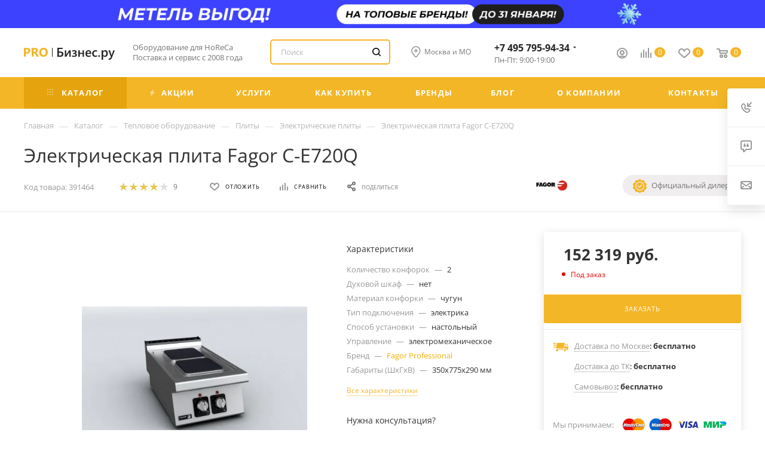

--- FILE ---
content_type: text/css
request_url: https://pro-biznes.ru/bitrix/templates/aspro_max/components/bitrix/catalog.comments/catalog/style.css?170488489017336
body_size: 3905
content:

.item_comments{
	display: block;
	padding-left: 0;
}
.item_comments li{
	display: block;
	padding-bottom: 10px;
}
.item_comments_username{
	display: inline-block;
	color: #5d90bd;
	font-size: 14px;
}
.item_comments_date{
	display: inline-block;
	color: #b8b8b8;
	font-size: 14px;
	margin-left: 10px;
}
.item_comments_container p{
	margin-top: 5px;
	color: #3f3f3f;
	font-size: 14px;
}

div.blog-comment-form {width: 100% !important;}

div.blog-comment .blog-author {
    font-size: 0.85em;
}

.blog-comment-content {
    font-size: 13px;
    overflow: hidden!important;
    padding-top: 0 !important;
}

div.blog-comment-buttons input {
    font-size: 13px !important;
    padding: 0 3px !important;
}

.blog-post-rating {
    padding: 10px 0 0 0;
}

@media (max-width:540px){
	.bx_soc_comments_div .bx-catalog-tab-list li a{
		font-size:11px;
	}
}

.bx_soc_comments_div.bx_important .bx_medium.bx_bt_button,
.bx_soc_comments_div.bx_important .bx_medium.bx_bt_button_type_2	{
	padding:0 13px;
	height:25px;
	font-weight:bold;
	line-height:25px;
}
.bx_soc_comments_div.bx_important .bx_medium.bx_bt_button  	{
	height:27px;
	line-height:27px;
}
.bx_soc_comments_div.bx_important .bx_medium.bx_bt_button:hover  {}
.bx_soc_comments_div.bx_important .bx_medium.bx_bt_button:active {}
.bx_soc_comments_div.bx_important .bx_medium.bx_bt_button_type_2 		 {font-weight:bold}
.bx_soc_comments_div.bx_important .bx_medium.bx_bt_button_type_2:hover {}
.bx_soc_comments_div.bx_important .bx_medium.bx_bt_button_type_2:active{}

.bx_soc_comments_div.bx_important .blog-comment-nav {

}

.bx_soc_comments_div.bx_important .blog-comment-nav a,
.bx_soc_comments_div.bx_important .blog-comment-nav a:link,
.bx_soc_comments_div.bx_important .blog-comment-nav a:visited,
.bx_soc_comments_div.bx_important .blog-comment-info a,
.bx_soc_comments_div.bx_important .blog-comment-info a:link,
.bx_soc_comments_div.bx_important .blog-comment-info a:visited {
	text-decoration: none;
	color: #969696 !important;
}

.bx_soc_comments_div.bx_important .blog-comment-nav a:hover,
.bx_soc_comments_div.bx_important .blog-comment-nav a:active,
.bx_soc_comments_div.bx_important .blog-comment-info a:hover,
.bx_soc_comments_div.bx_important .blog-comment-info a:active {
	text-decoration: underline;
	color: #969696 !important;
}

.bx_soc_comments_div.bx_important .blog-comment-info a,
.bx_soc_comments_div.bx_important .blog-comment-info a:link,
.bx_soc_comments_div.bx_important .blog-comment-info a:visited {
	font-size: 0.85em;
}

.bx_soc_comments_div.bx_important .blog-comment-info a:hover,
.bx_soc_comments_div.bx_important .blog-comment-info a:active {
	font-size: 0.85em;
}

.bx_soc_comments_div .bx-catalog-tab-section-container{position: relative;}

.bx_soc_comments_div .bx-catalog-tab-list{
	border-bottom: 1px solid #d9e1e3;
	text-align: left;
	padding: 0;
	vertical-align: bottom;
	margin: 16px 0;
}

.bx_soc_comments_div .bx-catalog-tab-list li{
	vertical-align: bottom;
	border: 1px solid #d9e1e3;
	border-bottom: none;
	display: inline-block;
	border-radius: 3px 3px 0 0;
	background: #f7f7f7;
	box-shadow: inset 0 -10px  5px -10px rgba(0,0,0,.12);
}

.bx_soc_comments_div .bx-catalog-tab-section-container .bx-catalog-tab-list li:before{
	content: none;
}

.bx_soc_comments_div .bx-catalog-tab-list li a,
.bx_soc_comments_div .bx-catalog-tab-list li>span{
	display: block;
	cursor: pointer;
	line-height: 30px;
	height: 30px;
	color: #999;
	text-decoration: none;
	font-size: 13px;
	padding: 0 20px;
	box-shadow: none;
}

.bx_soc_comments_div .bx-catalog-tab-list li:hover,
.bx_soc_comments_div .bx-catalog-tab-list li.active{
	background: #fff;
}

.bx_soc_comments_div .bx-catalog-tab-list li.active a,
.bx_soc_comments_div .bx-catalog-tab-list li.active>span{
	background: #fff;
	line-height: 35px;
	height: 35px;
	color: #3f3f3f;
	position: relative;
	bottom: -2px;
}

.bx_soc_comments_div .bx-catalog-tab-body-container .bx-catalog-tab-container>div.tab-off{
	opacity: 0;
	height: 0;
	overflow: hidden;
	-webkit-transition:all 0.4s ease-out;
	-ms-transition:all 0.4s ease-out;
	-moz-transition:all 0.4s ease-out;
	-o-transition:all 0.4s ease-out;
	transition:all 0.4s ease-out;
}

.bx_soc_comments_div .bx-catalog-tab-body-container .bx-catalog-tab-container>div{
	opacity: 1;
	-webkit-transition:all 0.6s ease-out;
	-ms-transition:all 0.6s ease-out;
	-moz-transition:all 0.6s ease-out;
	-o-transition:all 0.6s ease-out;
	transition:all 0.6s ease-out;
	padding: 0 10px;
}

.bx_soc_comments_div .bx-catalog-tab-body-container .bx-catalog-tab-container .hidden{
	display: none;
}

.blog-add-comment a.btn {
	width: 100%;
}

.bx-catalog-tab-list1.nav.nav-tabs i.svg.inline{
	padding-right: 10px;
}
.bx_soc_comments_div .tabs_wrap:after {
    content: "";
    position: absolute;
    left: 0;
    right: 0;
    bottom: 0;
    height: 1px;
    background: #eff1f5;
}

.bx_soc_comments_div .bx-catalog-tab-body-container {
    padding: 42px 16px 0;
}

.bx_soc_comments_div .tabs .nav-tabs, .bx_soc_comments_div .tabs_wrap {
    position: relative;
}

/*.tabs .tabs_wrap .nav-tabs li{
    z-index:5;
    margin:0;
}*/

.bx_soc_comments_div .tabs .nav-tabs li.active {
    position: relative;
    z-index: 1;
    background: 0 0;
    border-color: #eff1f5;
    border-bottom: 1px solid #fff;
}
.bx_soc_comments_div .tabs .nav-tabs li.active:hover {
    border-bottom: 1px solid #fff;
}


.bx_soc_comments_div .tabs .nav-tabs li {
    margin: 0 -1px 0 0;
    border-radius: 3px 3px 0 0;
    -moz-border-radius-topleft: 3px;
    -webkit-border-top-left-radius: 3px;
    -moz-border-radius-topright: 3px;
    -webkit-border-top-right-radius: 3px;
}

.bx-catalog-tab-list1 li.FB i.svg.inline.svg-inline-fb {
        max-height: 14px;
}

.blog-comment-form .blog-comment-fields {
    padding:0;
}

.tabs_wrap ul.bx-catalog-tab-list1.nav.nav-tabs {
    margin:0;
}

.bx_soc_comments_div .blog-comment-form{
    margin-top:36px;
}

.blog-comment-fields div.bxlhe-frame {
    margin: 0 0 14px;
    border: 1px solid #ececec;
}

.blog-comments div.blog-comment-line {
    background: #ececec;
    margin: 35px 0px 0px;
}

.bx-catalog-tab-list1 li:not(.active) a:hover .svg.inline:not(.colored) path{fill:#333;}

.tabs_wrap .bx-catalog-tab-list1.nav.nav-tabs {
    line-height: 1rem;
}

.bx-catalog-tab-list1 li.FB i.svg.inline.svg-inline-fb {
    max-height: 1em;
    top: -4px;
}

.bx-ilike-left-wrap:not(:hover) i.svg.svg-inline-thumbup {opacity:0.5;}

@media (max-width: 515px){
    .bx_soc_comments_div .tabs .nav-tabs li {
        float: none;
        width: 100%;
        margin: 0 0 -1px;
    }
    .bx_soc_comments_div .tabs_wrap:after{
        display:none;
    }
}


.catalog_reviews_extended .blog-add-comment {display: none;}
.bx_soc_comments_div .catalog_reviews_extended.bx-catalog-tab-body-container {padding: 0px;}
.EXTENDED #reviews_content {padding: 0;}


.EXTENDED form#form_comment textarea {min-height: auto;}

.EXTENDED form#form_comment textarea:focus {outline:none;background:#fff;border:1px solid #ccc;}
.EXTENDED form#form_comment textarea{background:#fafafa;border:1px solid #ececec;border-radius:3px;box-shadow:none;color:#383838;height:auto;font-size:14px;padding:8px 13px 7px;width:100%;}
.EXTENDED form#form_comment textarea[readonly]{background:#FFF;}
.EXTENDED form#form_comment textarea.error{border-color:#e62222;background:#ffefef;}

.EXTENDED form#form_comment .blog-comment-fields .votes_block {margin-bottom: 18px;}
.EXTENDED form#form_comment .svg-inline-star svg {
	width: 25px;
    height: 24px;
}
.EXTENDED form#form_comment .item-rating {cursor: pointer;margin-right: 4px;}

.EXTENDED form#form_comment .blog-comment-fields .form.virtues,
.EXTENDED form#form_comment .blog-comment-fields .form.limitations,
.EXTENDED form#form_comment .blog-comment-fields .form.comment {margin-top: 3px;}

.EXTENDED form#form_comment .blog-comment-fields .form.files {margin-top: 11px;}
.EXTENDED form#form_comment .blog-comment-fields .blog-comment-buttons-wrapper {margin-top: 26px;}

.EXTENDED form#form_comment .blog-comment-fields .rating_label {margin-bottom: 3px;}

.EXTENDED .blog-comment #form_c_del:not(.edit-form) form#form_comment .votes_block,
.EXTENDED .blog-comment #form_c_del:not(.edit-form) form#form_comment .form.virtues,
.EXTENDED .blog-comment #form_c_del:not(.edit-form) form#form_comment .form.limitations,
.EXTENDED .blog-comment #form_c_del:not(.edit-form) form#form_comment .rating_label,
.EXTENDED .blog-comment #form_c_del:not(.edit-form) form#form_comment .form.files {display: none;}

.right_reviews_info .element-count-wrapper .element-count {top: -1px;margin-left: 6px;}
.right_reviews_info {display: flex;align-items: center;justify-content: space-between;}
.right_reviews_info .rating-wrapper {display: flex;align-items: center;margin-right: 40px;margin-top: 2px;}
.right_reviews_info .rating-wrapper .rating-value {font-size: 13px;font-weight: bold;color: #333;margin-left: 14px;}
.right_reviews_info .rating-wrapper .rating-value .count {margin-right: -3px;}
.right_reviews_info .rating-wrapper .votes_block {margin-top: 2px;}

.EXTENDED #reviews_content .blog-comment-form {padding: 34px;margin-top: 0;    margin-bottom: 30px;}
.EXTENDED #reviews_content .blog-comment-cont .blog-comment-form {padding: 0;border: none;}
.EXTENDED #reviews_content .comments-block {margin-top: 1px;}

.EXTENDED .blog-comment-cont {padding: 23px 32px 14px;position: relative;overflow: hidden;}
.EXTENDED .child .blog-comment-cont {overflow: visible;}
.EXTENDED .child .blog-comment-cont,
.EXTENDED #reviews_content .blog-comments .blog-comment.child .blog-comment-form {padding: 0px 32px 10px 0px;}
.EXTENDED .blog-comment.child .blog-comment-cont .blog-author {font-size: 0.8em;}
.EXTENDED .blog-comment.child .blog-comment-cont .comment-text__text {font-size: 0.8em;line-height: 16px;}
.EXTENDED .blog-comment.child .comment-text__title {display: none;}
.EXTENDED div.blog-comment.child .blog-comment-cont .blog-comment-meta {padding-top: 4px;}
.EXTENDED .parent > div > .blog-comment-cont:before {
    content: "";
    position: absolute;
    left: -7px;
    top: 33px;
    width: 11px;
    height: 12px;
    border-radius: 100%;

	display: none;
}
.EXTENDED .blog-comment .blog-comment-cont .blog-author {font-weight: normal;color: #333;font-size: 1.0667em;}
.EXTENDED .blog-comment .blog-post-date, .EXTENDED .blog-comment .blog-comment-date {font-size: 0.7333em;color: #999;margin-left: 11px;}
.EXTENDED .blog-comment .blog-comment-info {padding-bottom: 3px;display: flex;flex-wrap: wrap;justify-content: space-between;align-items: center;}
.EXTENDED .blog-comment .comment-text__title {font-size: 0.8667em;color: #333;margin-top: 12px;margin-bottom: -1px;}

.EXTENDED .blog-comment .comment-image__wrapper {
	display: flex;
	flex-wrap: wrap;
	margin-top: 20px;
}
.EXTENDED .blog-comment .comment-image__wrapper .comment-image {display: block;height: 60px;width: 60px;margin-right: 4px;}
.EXTENDED div.blog-comment .blog-comment-cont .blog-comment-meta {padding-top: 19px;padding-bottom: 4px;}
.EXTENDED .blog-comment-info .votes_block.nstar.big .ratings .item-rating svg {width: 19px;height: 19px;}
.EXTENDED .blog-comment-info .votes_block.nstar.big .ratings .item-rating {padding-right: 5px;padding-left: 0;}
.EXTENDED .blog-comment-info .blog-info__rating {margin-top: 5px;}
.EXTENDED .blog-comment-answer a {
    text-transform: none;
    font-size: 0.8667em;
    letter-spacing: 0;
}
.EXTENDED .reviews-title__wrapper {display: flex;flex-wrap: wrap;justify-content: space-between;align-items: center;margin-bottom: 15px;}
.EXTENDED .reviews-title__wrapper .ordered-block__title {padding-bottom: 0;}

.EXTENDED .blog-comments .blog-comment {padding-top: 0;margin-top: -1px;}
.EXTENDED .blog-comments .blog-comment.parent {padding-bottom: 10px;}
.EXTENDED #reviews_content .blog-comments .blog-comment .blog-comment {border: none;}
.EXTENDED #reviews_content .blog-comments .blog-comment .blog-comment-form {border: none;padding-top: 0;padding-bottom: 0;margin-top: -6px;}
.EXTENDED #reviews_content .blog-comments .blog-comment .blog-comment-form .blog-comment-buttons-wrapper {margin-top: 0;}
.EXTENDED .blog-comments .blog-comment.child .blog-info__rating {display: none;}
.EXTENDED .blog-comments .blog-comment.child .svg-inline-arrow_answer {
    position: absolute;
    left: -24px;
    top: 10px;
}
.EXTENDED .blog-comments .blog-comment.child .svg-inline-arrow_answer * {fill: #d6d6d6;}
.EXTENDED .alert-empty {padding: 27px 35px 30px;}
.EXTENDED .reviews_sort .filter-panel {padding: 0px 0px 10px;border-bottom: none;}

.EXTENDED #reviews_content .blog-comments .blog-comment #form_c_del:not(.edit-form) .blog-comment-form .form-control input[type="text"],
.EXTENDED #reviews_content .blog-comments .blog-comment #form_c_del:not(.edit-form) .blog-comment-form .form-control input[type="email"],
.EXTENDED #reviews_content .blog-comments .blog-comment #form_c_del:not(.edit-form) .blog-comment-form input[type="text"].form-control,
.EXTENDED #reviews_content .blog-comments .blog-comment #form_c_del:not(.edit-form) .blog-comment-form input[type="email"].form-control {height: 40px;}
.EXTENDED #reviews_content .blog-comments .blog-comment #form_c_del:not(.edit-form) .blog-comment-form .blog-comment-field-user {padding-bottom: 0px;}
.EXTENDED #reviews_content .blog-comments .blog-comment #form_c_del:not(.edit-form) .blog-comment-form .form-group {margin-bottom: 5px;}
.EXTENDED #reviews_content .blog-comments .blog-comment #form_c_del:not(.edit-form) .blog-comment-form .form-control {margin-bottom: 9px;}
.EXTENDED #reviews_content .blog-comments .blog-comment #form_c_del:not(.edit-form) .blog-comment-form .blog-comment-buttons-wrapper {margin-top: 10px;}
.EXTENDED #reviews_content .blog-comments .blog-comment #form_c_del:not(.edit-form) .blog-comment-form .blog-comment-buttons-wrapper .btn {padding: 13px 22px;}
.EXTENDED .blog-comment-nav {text-align: center;margin-top: 30px;}
.EXTENDED #reviews_content .blog-comment-nav a {
display: inline-block;
    width: 26px;
    height: 26px;
    text-align: center;
    line-height: 26px;
    margin: 0px 12px 5px 12px;
    text-decoration: none;
    font-size: 14px;
    font-weight: bold;
    color: #222222!important;
    border-radius: 2px;
    -webkit-border-radius: 2px;
    -moz-border-radius: 2px;
}
.EXTENDED #reviews_content .blog-comment-nav .blog-comment-nav-item-sel {color: #fff!important;}
.EXTENDED .blog-comment-meta a {border-bottom: 1px dotted;}
.EXTENDED .blog-comment-meta a:hover {text-decoration: none!important;color: #777!important;}
.EXTENDED .blog-comment-meta .rating-vote a {border-bottom: none;}
.EXTENDED .blog-comment-meta .rating-vote.active a {cursor: pointer;}
.EXTENDED .blog-comment-meta .rating-vote a svg * {fill: #d6d6d6;}
.EXTENDED .blog-comment-meta .rating-vote a.disable:hover svg * {fill: #d6d6d6;}
.EXTENDED .blog-comment-meta .rating-vote-result {font-size: 11px;}
.EXTENDED .blog-comment-meta .rating_vote.minus {margin-left: 19px;}

.EXTENDED.tab-pane.reviews #reviews_content {position: relative;}
.EXTENDED.tab-pane.reviews #reviews_content .ordered-block__title {margin-top: 1px;padding-bottom: 16px;}
.EXTENDED.tab-pane.reviews #reviews_content .right_reviews_info {position: absolute;top: 0;right: 0;}
.EXTENDED.tab-pane.reviews #reviews_content .right_reviews_info .show-comment {margin-top: -2px;}
.EXTENDED.tab-pane.reviews #reviews_content .blog-comments > #form_comment_0 {display: none;}
.EXTENDED.tab-pane.reviews #reviews_content .blog-comments.empty-reviews > #form_comment_0 {padding-top: 0px !important;}
.EXTENDED.tab-pane.reviews .blog-comments.empty-reviews {margin-top: 13px;}

.EXTENDED #reviews_content .blog-comment-field-captcha-image {padding-top: 0;margin-left: -12px;}
.EXTENDED #reviews_content .blog-comment-field-captcha-image #div_captcha img {height: 48px;}
.EXTENDED #reviews_content .captcha-row.logo_captcha_y .captcha-img .refresh.captcha_reload {display: none;}

.EXTENDED .blog-comment #form_c_del:not(.edit-form) .blog-comment-field-captcha-image #div_captcha img {height: 40px;margin-bottom: 4px;}
.EXTENDED .blog-comment #form_c_del:not(.edit-form) .captcha-img .refresh.captcha_reload {top: 30px;}
.EXTENDED .element-count-wrapper .element-count {top: -3px;}

.EXTENDED .blog-comments > div > #form_c_del .blog-comment-buttons-wrapper,
.EXTENDED #form_c_del.edit-form .blog-comment-buttons-wrapper{
	margin-top: 16px !important;
}

.EXTENDED .blog-comments.empty-reviews .reviews_sort {display: none;}
.EXTENDED .blog-comments:not(.empty-reviews) .alert-empty {display: none;}

.EXTENDED .blog-comment.parent > [id^=new_comment_cont_] {padding-left: 33px;}

@media(max-width: 500px) {
	.EXTENDED .right_reviews_info {width: 100%;}
	.EXTENDED.tab-pane.reviews #reviews_content .right_reviews_info {position: relative;margin-bottom: -25px;flex-wrap: wrap;z-index: 2;}
	.reviews-title__wrapper .rating-wrapper {margin-right: 0;}
	.EXTENDED.tab-pane .blog-comments {padding-top: 35px;}
	.EXTENDED.tab-pane.reviews #reviews_content .blog-comments > #form_comment_0 {padding-top: 10px !important;}
}
@media(max-width: 450px) {
	.EXTENDED #reviews_content .blog-comment-form {padding: 15px 20px;}
}

@media(max-width: 550px) {
	.EXTENDED #uniform-comment_images {padding-right: 20px;}
}
.EXTENDED input#comment_images + span.filename {white-space: normal;}

--- FILE ---
content_type: text/css
request_url: https://pro-biznes.ru/bitrix/templates/aspro_max/css/fonts/font-1.min.css?15990328404360
body_size: 1205
content:
html{font-size:15px}body,body .ymaps-map{font:15px/24px "Open Sans",Arial,sans-serif}.tooltip{font-family:"Open Sans",Arial,sans-serif}.logo_and_menu-row .personal-link .title{font-size:13px}.logo-row .top-description .js_city_chooser{font-size:14px}.right_info_block .brand .preview .link.icons_fa:after{top:6px}.mega-menu td .wrap>a .line-wrapper .line{bottom:-39px}.menu-row.middle-block.bglight .mega-menu td .wrap>a .line-wrapper .line{bottom:-21px}.item-views .item .previewtext p,.item-views.table-elements .item .body-info .previewtext,body .items-services.item-views .item .body-info .previewtext{font-size:14px}.introtext,.preview-text-detail{font-size:15px}.middle_info .top_props .title{font-weight:600}.sections_wrapper .list .item .name a{font-size:15px}.bx_filter .bx_filter_parameters_box_title:after{top:4px}.stickers .stickers-wrapper>div{font-size:10px}.bx_item_detail_inc_two .list-type-block.item-views .item>.body-info .title,.main-block .item .prop-block,.main-block .prop_title_table .item .prop-block,.side-menu .submenu{font-size:13px}.item-views .item .price .price_old .fa,.item-views .item .price .price_old .price_val,.order-block .price .price_old .fa,.order-block .price .price_old .price_val{font-size:14px}.item-views .item .price .price_val,.order-block .price .price_val{font-size:18px}.additional_block p{font-size:15px}.catalog_detail .item-stock>span{font-size:14px}header.header-v8 .svg-search.white{top:-2px}.title_block{font-size:21px}.title_block.sm{font-size:19px}#content #bx-soa-order-form *,.sale_order_full_table .sale-paysystem-wrapper *,body #basket-root *,body .basket-coupon-block-field-description,body .basket-coupon-block-total-price-current,body .basket-item-info-name,body .basket-item-info-name-link{font-family:"Open Sans",Arial,sans-serif!important}.bx_filter_select_popup ul li label{font-family:"Open Sans",Arial,sans-serif}.bx_ordercart .bx_ordercart_order_table_container .bx_ordercart_itemtitle,.bx_ordercart .bx_ordercart_order_table_container tbody td.custom>div:not(.centered),.bx_ordercart .bx_ordercart_order_table_container tbody td.price .current_price{font-size:16px}#basket-root .basket-checkout-block-total-description,#basket-root .basket-checkout-block-total-title,#basket-root .basket-coupon-alert,#basket-root .basket-coupon-alert .close-link,#basket-root .basket-coupon-block-field-description,#basket-root .basket-coupon-block-total-price-current,#basket-root .basket-coupon-block-total-price-difference,#basket-root .basket-coupon-block-total-price-old,#basket-root .basket-item-amount-field-description,#basket-root .basket-item-info-name,#basket-root .basket-item-info-name-link,#basket-root .basket-item-price-current-text,#basket-root .basket-item-price-difference,#basket-root .basket-item-price-old-text,#basket-root .basket-item-price-title,#basket-root .basket-item-property-custom-name,#basket-root .basket-item-property-custom-value,#basket-root .basket-item-property-name,#basket-root .basket-item-property-scu-text .basket-item-scu-item-inner,#basket-root .basket-item-property-value,#basket-root .basket-items-list-header-filter-item{font-family:"Open Sans",Arial,sans-serif}body .bx-soa-section-title{font-size:22px}#bx-soa-order .bx-sls .bx-ui-sls-fake,#bx-soa-order .bx-sls .bx-ui-sls-route,.btn.sale-account-pay-button,.bx-sls .bx-ui-sls-fake,.bx-sls .bx-ui-sls-route,.personal_wrapper .orders_wrapper .row.col-md-12.col-sm-12>a,.personal_wrapper .orders_wrapper .sale-order-detail-about-order-inner-container-repeat>a,.personal_wrapper .orders_wrapper .sale-order-detail-general-item,.personal_wrapper .orders_wrapper .sale-order-list-button,.personal_wrapper .orders_wrapper .sale-order-list-container .sale-order-list-accomplished-title,.personal_wrapper .orders_wrapper .sale-order-list-container .sale-order-list-title,.personal_wrapper .orders_wrapper .sale-order-list-inner-row>div>a,.personal_wrapper .orders_wrapper .sale-order-title,.personal_wrapper .sale-personal-account-wallet-container .sale-personal-account-wallet-title,.sale-order-detail-payment-options-methods-button-element,.sale-order-detail-payment-options-methods-button-element-new-window,.sale-order-list-accomplished-date,.sale-order-list-accomplished-date-number{font-family:"Open Sans",Arial,Helvetica,sans-serif}.viewed_product_block .viewed-wrapper .block-item__title{height:53px}

--- FILE ---
content_type: image/svg+xml
request_url: https://pro-biznes.ru/upload/CMax/524/52441765e5025fe84fc53dcf92b0a11f.svg
body_size: 6776
content:
<svg width="152" height="20" viewBox="0 0 152 20" fill="none" xmlns="http://www.w3.org/2000/svg">
<path d="M56 14.9687V0H64.667V2.119H58.4645V6.21086H61.3017C62.8204 6.21086 64.0009 6.57272 64.8431 7.29645C65.6922 8.02018 66.1167 9.04662 66.1167 10.3758C66.1167 11.7954 65.6645 12.9158 64.7602 13.737C63.8628 14.5581 62.6375 14.9687 61.0842 14.9687H56ZM58.4645 8.18372V12.9854H60.6908C61.5951 12.9854 62.2923 12.7697 62.7824 12.3382C63.2726 11.9067 63.5176 11.3048 63.5176 10.5324C63.5176 8.9666 62.5891 8.18372 60.7322 8.18372H58.4645Z" fill="#222222"/>
<path d="M78.1594 14.9687H75.9849V7.12944C75.8468 7.40779 75.6363 7.79402 75.3533 8.2881L70.8903 14.9687H68.5294V4.27975H70.735V11.9624C70.8109 11.7815 70.9731 11.4683 71.2217 11.023L75.7467 4.27975H78.1594V14.9687Z" fill="#222222"/>
<path d="M80.5721 14.6764V12.6827C81.4695 13.1837 82.5188 13.4342 83.72 13.4342C85.4113 13.4342 86.2569 12.9193 86.2569 11.8894C86.2569 10.8594 85.2594 10.3445 83.2644 10.3445H82.2496V8.63257H83.223C84.9971 8.63257 85.8842 8.14196 85.8842 7.16075C85.8842 6.75017 85.6943 6.4231 85.3146 6.17954C84.9419 5.93598 84.431 5.8142 83.7821 5.8142C82.795 5.8142 81.8078 6.0508 80.8206 6.52401V4.62422C82.0149 4.2206 83.1125 4.01879 84.1135 4.01879C86.9231 4.01879 88.3279 4.97912 88.3279 6.89979C88.3279 7.51914 88.1243 8.0515 87.717 8.49687C87.3166 8.94224 86.7505 9.238 86.0188 9.38413V9.43633C86.8264 9.49896 87.4754 9.7634 87.9655 10.2296C88.4556 10.6959 88.7007 11.2874 88.7007 12.0042C88.7007 12.9784 88.2796 13.7543 87.4374 14.3319C86.5952 14.9095 85.4354 15.1983 83.9581 15.1983C82.4809 15.1983 81.3522 15.0244 80.5721 14.6764Z" fill="#222222"/>
<path d="M100.547 14.9687H98.134V10.2923H93.5157V14.9687H91.103V4.27975H93.5157V8.47599H98.134V4.27975H100.547V14.9687Z" fill="#222222"/>
<path d="M112.651 10.2818H105.424C105.451 11.27 105.752 12.032 106.325 12.5678C106.905 13.1037 107.698 13.3716 108.706 13.3716C109.838 13.3716 110.877 13.0306 111.823 12.3486V14.3006C110.857 14.913 109.58 15.2192 107.992 15.2192C106.432 15.2192 105.206 14.7356 104.316 13.7683C103.432 12.794 102.99 11.4266 102.99 9.66597C102.99 8.00278 103.477 6.64927 104.45 5.60543C105.431 4.55463 106.646 4.02923 108.095 4.02923C109.545 4.02923 110.667 4.49896 111.461 5.43841C112.255 6.37787 112.651 7.68267 112.651 9.35282V10.2818ZM110.332 8.56994C110.325 7.70007 110.121 7.02505 109.721 6.54488C109.321 6.05776 108.768 5.8142 108.064 5.8142C107.374 5.8142 106.787 6.0682 106.304 6.5762C105.828 7.0842 105.534 7.74878 105.424 8.56994H110.332Z" fill="#222222"/>
<path d="M122.53 14.4781C121.681 14.9722 120.677 15.2192 119.517 15.2192C117.943 15.2192 116.673 14.7251 115.706 13.737C114.74 12.7418 114.256 11.4544 114.256 9.87474C114.256 8.11413 114.774 6.70146 115.81 5.63674C116.852 4.56507 118.243 4.02923 119.983 4.02923C120.949 4.02923 121.802 4.19972 122.54 4.54071V6.79541C121.802 6.23869 121.015 5.96033 120.179 5.96033C119.165 5.96033 118.333 6.30828 117.684 7.00418C117.035 7.69311 116.711 8.59777 116.711 9.71816C116.711 10.8246 117.014 11.698 117.622 12.3382C118.236 12.9784 119.058 13.2985 120.086 13.2985C120.949 13.2985 121.764 12.9889 122.53 12.3695V14.4781Z" fill="#222222"/>
<path d="M125.916 15.1983C125.502 15.1983 125.15 15.0626 124.86 14.7912C124.57 14.5129 124.425 14.1823 124.425 13.7996C124.425 13.4099 124.57 13.0759 124.86 12.7975C125.15 12.5191 125.502 12.38 125.916 12.38C126.337 12.38 126.693 12.5191 126.983 12.7975C127.279 13.0759 127.428 13.4099 127.428 13.7996C127.428 14.1823 127.279 14.5129 126.983 14.7912C126.693 15.0626 126.337 15.1983 125.916 15.1983Z" fill="#222222"/>
<path d="M132.481 13.3925H132.44V19.8852H130.037V4.27975H132.44V6.15866H132.481C133.303 4.73904 134.504 4.02923 136.085 4.02923C137.431 4.02923 138.48 4.50591 139.232 5.45929C139.985 6.41267 140.361 7.69311 140.361 9.30063C140.361 11.0821 139.937 12.5087 139.087 13.5804C138.238 14.6521 137.079 15.1879 135.608 15.1879C134.255 15.1879 133.213 14.5894 132.481 13.3925ZM132.419 9.17537V10.501C132.419 11.2804 132.664 11.9415 133.154 12.4843C133.651 13.0271 134.279 13.2985 135.039 13.2985C135.929 13.2985 136.626 12.9506 137.13 12.2547C137.641 11.5518 137.897 10.5741 137.897 9.3215C137.897 8.2707 137.659 7.44955 137.182 6.85804C136.713 6.25957 136.074 5.96033 135.267 5.96033C134.411 5.96033 133.72 6.26653 133.196 6.87891C132.678 7.4913 132.419 8.25678 132.419 9.17537Z" fill="#222222"/>
<path d="M152 4.27975L147.216 16.6806C146.222 18.8935 144.828 20 143.033 20C142.529 20 142.108 19.9548 141.769 19.8643V17.8497C142.149 17.9749 142.494 18.0376 142.805 18.0376C143.702 18.0376 144.372 17.5922 144.814 16.7015L145.528 14.9478L141.314 4.27975H143.975L146.502 12.0459C146.529 12.1434 146.591 12.4008 146.688 12.8184H146.74C146.774 12.6583 146.836 12.4078 146.926 12.0668L149.577 4.27975H152Z" fill="#222222"/>
<line x1="47.5" y1="-2.18557e-08" x2="47.5" y2="15" stroke="#222222"/>
<path d="M3.32048 9.75051V14.7471H0V0.242751H5.20175C8.9163 0.242751 10.7736 1.78355 10.7736 4.86514C10.7736 6.32165 10.239 7.50169 9.16988 8.40526C8.1076 9.30209 6.68551 9.75051 4.90362 9.75051H3.32048ZM3.32048 2.75118V7.27242H4.62606C6.39424 7.27242 7.27833 6.51045 7.27833 4.98651C7.27833 3.49629 6.39424 2.75118 4.62606 2.75118H3.32048Z" fill="#F3B627"/>
<path d="M25.2994 14.7471H21.4855L19.193 11.0148C19.0217 10.7316 18.8572 10.4788 18.6996 10.2562C18.5419 10.0337 18.3809 9.84491 18.2164 9.68982C18.0588 9.52798 17.8909 9.40661 17.7127 9.32569C17.5413 9.23803 17.3529 9.1942 17.1473 9.1942H16.2529V14.7471H12.9324V0.242751H18.1958C21.7733 0.242751 23.5621 1.55765 23.5621 4.18746C23.5621 4.69319 23.4833 5.16183 23.3256 5.59339C23.168 6.01821 22.9453 6.40256 22.6574 6.74646C22.3696 7.09036 22.02 7.38705 21.6088 7.63655C21.2045 7.88604 20.7522 8.08159 20.2519 8.2232V8.26365C20.4712 8.33109 20.6836 8.44235 20.8892 8.59744C21.0948 8.74579 21.2936 8.92111 21.4855 9.1234C21.6774 9.32569 21.859 9.54484 22.0303 9.78085C22.2085 10.0101 22.3696 10.236 22.5135 10.4585L25.2994 14.7471ZM16.2529 2.69049V6.72623H17.6921C18.4049 6.72623 18.9771 6.52394 19.4089 6.11935C19.8475 5.70802 20.0668 5.19892 20.0668 4.59204C20.0668 3.32434 19.2958 2.69049 17.7538 2.69049H16.2529Z" fill="#F3B627"/>
<path d="M32.7114 15C30.6005 15 28.8803 14.3257 27.5508 12.9771C26.2212 11.6217 25.5564 9.8584 25.5564 7.68712C25.5564 5.39447 26.2315 3.54012 27.5816 2.12407C28.9317 0.708024 30.7205 0 32.9478 0C35.0518 0 36.7515 0.67768 38.0468 2.03304C39.3489 3.3884 40 5.17532 40 7.3938C40 9.67296 39.3249 11.5105 37.9748 12.9063C36.6315 14.3021 34.8771 15 32.7114 15ZM32.8553 2.81187C31.6902 2.81187 30.765 3.24343 30.0797 4.10654C29.3943 4.96291 29.0517 6.09912 29.0517 7.51517C29.0517 8.95145 29.3943 10.0877 30.0797 10.9238C30.765 11.7599 31.6628 12.178 32.7731 12.178C33.9176 12.178 34.8257 11.7734 35.4973 10.9643C36.1689 10.1483 36.5048 9.01888 36.5048 7.57586C36.5048 6.07215 36.1792 4.90223 35.5281 4.06608C34.8771 3.22994 33.9861 2.81187 32.8553 2.81187Z" fill="#F3B627"/>
</svg>


--- FILE ---
content_type: image/svg+xml
request_url: https://pro-biznes.ru/bitrix/templates/aspro_max/images/icon_check.svg
body_size: 1713
content:
<svg width="128" height="128" viewBox="0 0 128 128" fill="none" xmlns="http://www.w3.org/2000/svg">
<g clip-path="url(#clip0_354_2)">
<path d="M122.628 37.7098L109.56 29.8913L106.616 17.7038C105.309 12.2985 100.303 8.69503 94.813 9.12703L79.8605 10.2843L71.295 2.70028C67.0763 -0.899468 60.9385 -0.899468 56.7053 2.69653L48.1396 10.284L33.1871 9.12678C27.7598 8.74603 22.6878 12.3018 21.5196 17.2603C21.2778 18.0118 16.9111 31.5855 17.1946 30.7038L5.37407 37.7058C0.639067 40.6135 -1.25793 46.4508 0.862317 51.5853L5.96357 63.9485L0.866067 76.3083C-1.25793 81.4463 0.642567 87.28 5.37407 90.184L18.4286 97.9478L21.3838 110.19C22.6838 115.592 27.6681 119.177 33.1868 118.767L47.9781 117.624L56.7048 125.298C58.818 127.099 61.4073 128 64 128C66.589 128 69.182 127.099 71.295 125.297L80.0218 117.624L94.813 118.767C100.402 119.21 105.316 115.595 106.616 110.19L109.56 98.0025L122.628 90.184C127.356 87.28 129.253 81.4463 127.136 76.3083L122.035 63.9488L127.14 51.5818C129.257 46.4513 127.36 40.6138 122.628 37.7098ZM64 105.25C41.2548 105.25 22.7501 86.7453 22.7501 64C22.7501 41.2548 41.2548 22.75 64 22.75C86.7453 22.75 105.25 41.2548 105.25 64C105.25 86.7453 86.7453 105.25 64 105.25Z" fill="#F3B627"/>
<path d="M64 30.25C45.3892 30.25 30.25 45.3892 30.25 64C30.25 82.6107 45.3892 97.75 64 97.75C82.6107 97.75 97.75 82.6107 97.75 64C97.75 45.3892 82.6107 30.25 64 30.25ZM85.4012 55.4012L62.9012 77.9012C62.1687 78.6337 61.2092 79 60.25 79C59.2907 79 58.331 78.6337 57.5987 77.9012L42.5987 62.9012C41.134 61.4365 41.134 59.0632 42.5987 57.5985C44.0635 56.1337 46.4367 56.1337 47.9015 57.5985L60.25 69.9472L80.0987 50.0985C81.5635 48.6337 83.9367 48.6337 85.4015 50.0985C86.8662 51.5632 86.8662 53.9365 85.4012 55.4012V55.4012Z" fill="#F3B627"/>
</g>
<defs>
<clipPath id="clip0_354_2">
<rect width="128" height="128" fill="white"/>
</clipPath>
</defs>
</svg>
